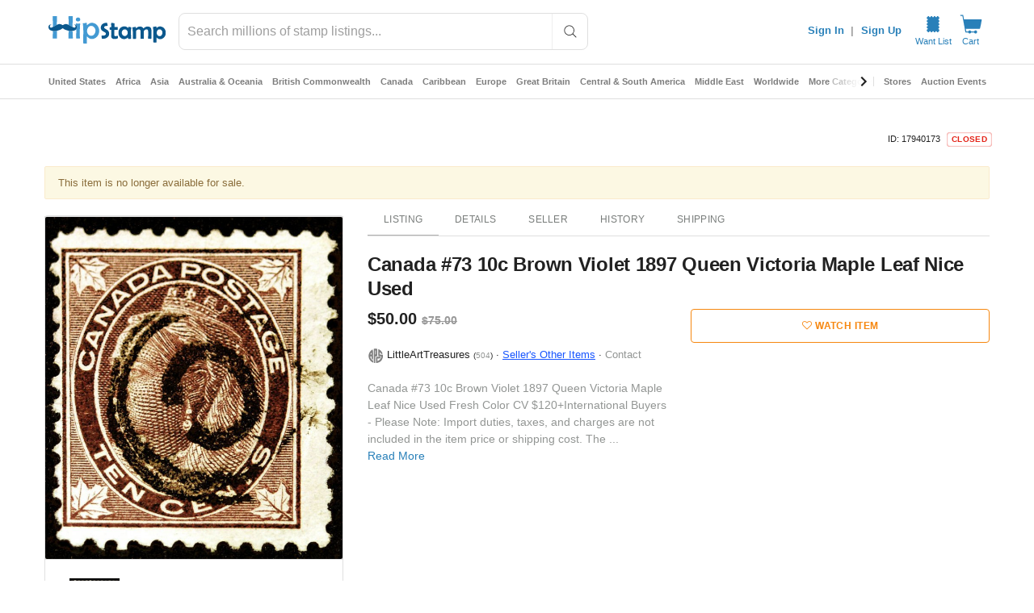

--- FILE ---
content_type: text/javascript; charset=utf-8
request_url: https://gum.criteo.com/sync?c=526&a=1&r=2&j=__jp1
body_size: 373
content:
__jp1({"status":"OK","userid":"Ia0keF9XdGIlMkIxNUk1biUyRmVrMFZmampVWHFFWENVY3pPaSUyRmVyalRLVlJZV2hGSVhZJTNE"});

--- FILE ---
content_type: application/javascript
request_url: https://cdn.hipecommerce.com/hipstamp/5438d34.js
body_size: -70
content:
(window.webpackJsonp=window.webpackJsonp||[]).push([[53],{2037:function(n,t,e){"use strict";e.r(t);var l=e(11),component=Object(l.a)({},(function(){return(0,this._self._c)("div",[this._v(" ")])}),[],!1,null,null,null);t.default=component.exports}}]);

--- FILE ---
content_type: text/javascript; charset=utf-8
request_url: https://gum.criteo.com/sync?s=1&c=526&a=1&r=2&j=__jp0
body_size: 378
content:
__jp0({"status":"OK","userid":"SQwtX19XdGIlMkIxNUk1biUyRmVrMFZmampVWHFFUjRuRSUyRkpMWG1peXRabCUyRnJLZXJ2JTJCUSUzRA"});